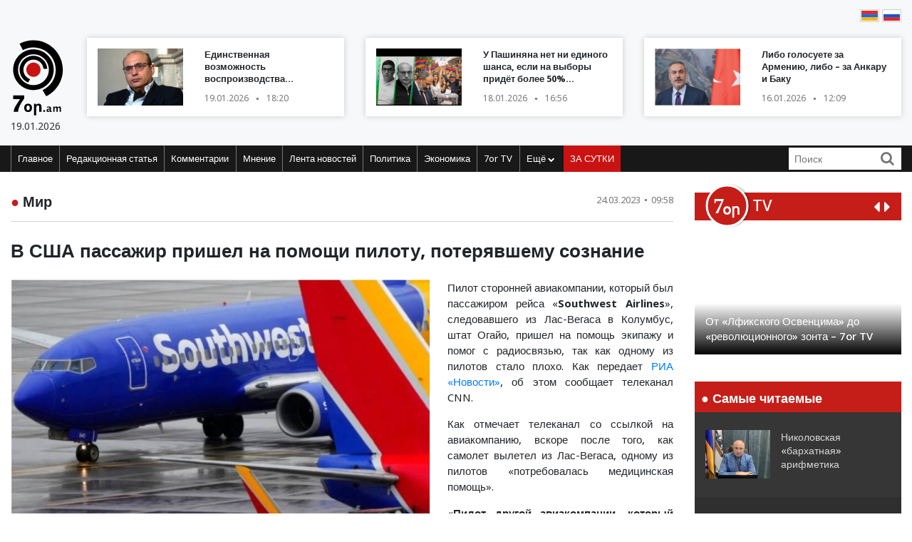

--- FILE ---
content_type: text/html; charset=UTF-8
request_url: https://www.7or.am/ru/news/view/252128/
body_size: 12647
content:
<!DOCTYPE html>
<!--[if lt IE 7]>
<html class="no-js lt-ie9 lt-ie8 lt-ie7"> <![endif]-->
<!--[if IE 7]>
<html class="no-js lt-ie9 lt-ie8"> <![endif]-->
<!--[if IE 8]>
<html class="no-js lt-ie9"> <![endif]-->
<!--[if gt IE 8]><!-->
<html class="no-js">
<!--<![endif]-->

<head>
    <meta charset="utf-8" />
    <meta http-equiv="X-UA-Compatible" content="IE=edge,chrome=1" />
    <title>В США пассажир пришел на помощи пилоту, потерявшему сознание - Новости Армении</title>

    
    <meta property="og:title" content="В США пассажир пришел на помощи пилоту, потерявшему сознание" />
                                <meta property="og:image" content="https://www.7or.am/images/news/big/2023/03/1679637602_Screenshot_20230324_095951_Messenger.jpg" />
                                    
        <meta property="og:type" content="article" />
    <meta property="og:url" content="https://www.7or.am/ru/news/view/252128/" />
    <meta name="description" content="Вскоре после того, как самолет вылетел из Лас-Вегаса, одному из пилотов «потребовалась медицинская помощь».">
    

    <meta property="og:site_name" content="www.7or.am" />
    <meta property="fb:admins" content="1642310508" />
    <meta property="fb:app_id" content="359645270729720"/>
    <meta name="viewport" content="width=device-width, initial-scale=1.0, maximum-scale=1.0, minimum-scale=1.0, user-scalable=no" />
    <link async rel="stylesheet" type="text/css" href="/css/font-awesome.css" />
    <link rel="apple-touch-icon" sizes="57x57" href="/img/favicons/apple-icon-57x57.png">
	<link rel="apple-touch-icon" sizes="60x60" href="/img/favicons/apple-icon-60x60.png">
	<link rel="apple-touch-icon" sizes="72x72" href="/img/favicons/apple-icon-72x72.png">
	<link rel="apple-touch-icon" sizes="76x76" href="/img/favicons/apple-icon-76x76.png">
	<link rel="apple-touch-icon" sizes="114x114" href="/img/favicons/apple-icon-114x114.png">
	<link rel="apple-touch-icon" sizes="120x120" href="/img/favicons/apple-icon-120x120.png">
	<link rel="apple-touch-icon" sizes="144x144" href="/img/favicons/apple-icon-144x144.png">
	<link rel="apple-touch-icon" sizes="152x152" href="/img/favicons/apple-icon-152x152.png">
	<link rel="apple-touch-icon" sizes="180x180" href="/img/favicons/apple-icon-180x180.png">
	<link rel="icon" type="image/png" sizes="192x192"  href="/img/favicons/android-icon-192x192.png">
	<link rel="icon" type="image/png" sizes="32x32" href="/img/favicons/favicon-32x32.png">
	<link rel="icon" type="image/png" sizes="96x96" href="/img/favicons/favicon-96x96.png">
	<link rel="icon" type="image/png" sizes="16x16" href="/img/favicons/favicon-16x16.png">
	<link rel="manifest" href="/img/favicons/manifest.json">
	<meta name="msapplication-TileColor" content="#ffffff">
	<meta name="msapplication-TileImage" content="/img/favicons/ms-icon-144x144.png">
	<meta name="theme-color" content="#ffffff">
    <!-- <link rel="stylesheet" type="text/css" href="css/bootstrap.css" />-->
    <link async rel="stylesheet" href="https://stackpath.bootstrapcdn.com/bootstrap/4.3.1/css/bootstrap.min.css" integrity="sha384-ggOyR0iXCbMQv3Xipma34MD+dH/1fQ784/j6cY/iJTQUOhcWr7x9JvoRxT2MZw1T" crossorigin="anonymous">
    <link async rel="stylesheet" type="text/css" href="/css/main.css" />
    <link async rel="stylesheet" type="text/css" href="/css/main-print.css" media="print" />
    <link async rel="stylesheet" href="https://cdn.jsdelivr.net/npm/simplebar@4.0.0/dist/simplebar.css">
    <script src="/js/vendor/modernizr-2.6.2-respond-1.1.0.min.js"></script>
    <script src="/js/vendor/jquery-3.4.1.min.js"></script>
    <!-- <script src="js/vendor/jquery-ui-1.11.4.min.js"></script>-->
    <script src="/js/vendor/moment-with-locales.min.js"></script>
    <script src="/js/vendor/bootstrap.min.js"></script>
    <script async src="https://platform.twitter.com/widgets.js" charset="utf-8"></script>
    <!--<script src="//localhost:35729/livereload.js"></script>-->
    <script>
        var myurl = "https://www.7or.am/ru";
    </script>
    <style>
	.fb-like>span, .fb-like>span>iframe { width:130px !important;}

    </style>
</head>

<body class="page-home">
    <div id="fb-root"></div>
        <!--<script async defer crossorigin="anonymous" src="https://connect.facebook.net/ru_RU/sdk.js#xfbml=1&version=v3.3"></script>-->
    <script async defer crossorigin="anonymous" src="https://connect.facebook.net/ru_RU/sdk.js#xfbml=1&version=v9.0&appId=359645270729720&autoLogAppEvents=1" nonce="gqhFzuxY"></script>
        <!--<div id="fb-root"></div>
<script async defer crossorigin="anonymous" src="https://connect.facebook.net/en_US/sdk.js#xfbml=1&version=v3.3"></script>-->
    <header>
        <section class="headerTop">
            <div class="container">
                                <section class="banner" style="padding-top: 10px;">
                              <!--       <a href="https://www.facebook.com/share/1GoFHwaarn/?mibextid=wwXIfr" target="_blank">
                        <img src="/img/banners/election-2025/banner-top.jpg" class="img-fluid d-none d-md-block d-lg-block" alt="Responsive image">
                        <img src="/img/banners/election-2025/banner-top-mobile.jpg" class="img-fluid d-xl-none d-lg-none d-md-none d-sm-block" alt="Responsive image">
                    </a> -->
                                </section>
                <section class="flags">
                    <div class="fb-like" data-href="https://www.facebook.com/7or.am/" data-width="130" data-layout="button_count" data-action="like" data-size="small" data-show-faces="true" data-share="false"></div>
                                                                                                                                                                                                                                                                                                                                                                                                                                                                                                                                                                                                                                                                                                        
                        
                                                                <a href="https://www.7or.am/am/news/view/252128/"><img src="/img/svg/7orhy.svg" /></a>                    <a href="https://www.7or.am/ru/news/view/252128/" > <img src="/img/svg/7orru.svg" /></a>                </section>
                <div class="row mt-2 align-items-center">
                    <div class="col-sm-12 col-lg-1">
                        <a href="https://www.7or.am/ru" title="7or.am" class="logo mobileLogo d-lg-none">
                            <img class="img-fluid" src="/img/svg/7orlogo1.svg" alt="" title="" />
                            <div>
                                <img src="/img/svg/7orlogo2.svg" alt="" title="" />
                                <span>19.01.2026</span>
                            </div>
                        </a>
                        <a href="https://www.7or.am/ru" class="logo d-none d-lg-block">
                            <img class="img-fluid" src="/img/svg/7orLogo.svg" alt="" title="" />
                            <div>
                                <span>19.01.2026</span>
                            </div>
                        </a>
                    </div>
                    <div class="col-12 d-block d-lg-none">
                        <section class="headerBottom">
                            <div class="menu-container">
                                <ul class="nav">
                                    <li class="nav-item dropdown" id="show-more">
                                        <a class="nav-link" href="#" role="button" aria-haspopup="true" aria-expanded="false"><i class="fa fa-bars"></i></a>
                                        <ul id="smallMenu">
                                            <li>
                                                <form class="form-inline nav-link">
                                                    <div class="input-group">
                                                        <input class="form-control-sm" type="search" placeholder="Որոնում…" aria-label="Search">
                                                        <div class="input-group-append">
                                                            <span class="searchIcon" type="submit"><i class="fa fa-search"></i></span>
                                                        </div>
                                                    </div>
                                                </form>
                                                <button type="button" class="close d-none" aria-label="Close">
                                                    <span aria-hidden="true">&times;</span>
                                                </button>
                                            </li>
                                            <li><a class="nav-link " href="https://www.7or.am/ru">Главное</a></li>
                                            				                            <li><a class="nav-link" href="https://www.7or.am/ru/news/category/15/xmbagrakan">Редакционная статья</a></li>
				                            				                            <li><a class="nav-link" href="https://www.7or.am/ru/news/category/18/meknabanutiun">Комментарии</a></li>
				                            				                            <li><a class="nav-link" href="https://www.7or.am/ru/news/category/16/karciq">Мнение</a></li>
				                            				                            <li><a class="nav-link" href="https://www.7or.am/ru/news/category/14/lrahos">Лента новостей</a></li>
				                            				                            <li><a class="nav-link" href="https://www.7or.am/ru/news/category/7/political">Политика</a></li>
				                            				                            <li><a class="nav-link" href="https://www.7or.am/ru/news/category/8/tntesakan">Экономика</a></li>
				                            				                            <li><a class="nav-link" href="https://www.7or.am/ru/news/category/35/7or-tv">7or TV</a></li>
				                            				                            			                                <li><a class="nav-link" href="https://www.7or.am/ru/news/category/13/tesanyut">Видео</a></li>
			                                			                                <li><a class="nav-link" href="https://www.7or.am/ru/news/category/20/tesasrah">Видеогалерея</a></li>
			                                			                                <li><a class="nav-link" href="https://www.7or.am/ru/news/category/19/cur_haeli">Кривое зеркало</a></li>
			                                			                                <li><a class="nav-link" href="https://www.7or.am/ru/news/category/6/uxix_xostq">Прямая речь</a></li>
			                                			                                <li><a class="nav-link" href="https://www.7or.am/ru/news/category/9/taracashrjan">Мир</a></li>
			                                			                                <li><a class="nav-link" href="https://www.7or.am/ru/news/category/17/harcazriuc">Интервью</a></li>
			                                                                        </ul>
                                    </li>
                                    <li class="nav-item flow"><a class="nav-link" href="https://www.7or.am/ru/news/orvahosq/">ЗА СУТКИ</a></li>
                                </ul>
                            </div>
                        </section>
                    </div>
                    <div class="col-sm-12 col-lg-11">
                        <div class="row">
												<div class="col-sm-12 col-md-4  d-none d-md-block d-lg-block d-xl-block">
                                <a href="https://www.7or.am/ru/news/view/288358/" class="newsBlock">
                                    <div class="row">
                                        <div class="col-sm-12 col-lg-5 ">
                                            <div class="newsBlockImg">
		                                        <div class="img" style="background-image: url('https://www.7or.am/images/news/thumb/2026/01/1768832445_3.jpg')" title="Единственная возможность воспроизводства «Гражданского договора» – низкая явка на выборах">
		                                        </div>
	                                        </div>
                                        </div>
                                        <div class="col-sm-12 col-lg-7">
                                            <div class="newsBlockTitle">
                                                <h2>Единственная возможность воспроизводства «Гражданского договора» – низкая явка на выборах</h2>
                                                <p class="newsBlockDate d-flex">19.01.2026 <span>&#9679;</span> 18:20</p>
                                            </div>
                                        </div>
                                    </div>
                                </a>
                            </div>
												<div class="col-sm-12 col-md-4  d-none d-md-block d-lg-block d-xl-block">
                                <a href="https://www.7or.am/ru/news/view/288330/" class="newsBlock">
                                    <div class="row">
                                        <div class="col-sm-12 col-lg-5 ">
                                            <div class="newsBlockImg">
		                                        <div class="img" style="background-image: url('https://www.7or.am/images/news/thumb/2026/01/1768741199_3.jpg')" title="У Пашиняна нет ни единого шанса, если на выборы придёт более 50&#37; избирателей&#58; что ожидается в 2026 году (видео)">
		                                        </div>
	                                        </div>
                                        </div>
                                        <div class="col-sm-12 col-lg-7">
                                            <div class="newsBlockTitle">
                                                <h2>У Пашиняна нет ни единого шанса, если на выборы придёт более 50&#37; избирателей&#58; что ожидается в 2026 году (видео)</h2>
                                                <p class="newsBlockDate d-flex">18.01.2026 <span>&#9679;</span> 16:56</p>
                                            </div>
                                        </div>
                                    </div>
                                </a>
                            </div>
												<div class="col-sm-12 col-md-4  d-none d-md-block d-lg-block d-xl-block">
                                <a href="https://www.7or.am/ru/news/view/288289/" class="newsBlock">
                                    <div class="row">
                                        <div class="col-sm-12 col-lg-5 ">
                                            <div class="newsBlockImg">
		                                        <div class="img" style="background-image: url('https://www.7or.am/images/news/thumb/2026/01/1768551047_BeFunky-collage4 - 2026-01-16T121031.438.jpg')" title="Либо голосуете за Армению, либо – за Анкару и Баку">
		                                        </div>
	                                        </div>
                                        </div>
                                        <div class="col-sm-12 col-lg-7">
                                            <div class="newsBlockTitle">
                                                <h2>Либо голосуете за Армению, либо – за Анкару и Баку</h2>
                                                <p class="newsBlockDate d-flex">16.01.2026 <span>&#9679;</span> 12:09</p>
                                            </div>
                                        </div>
                                    </div>
                                </a>
                            </div>
						                        </div>
                    </div>
                </div>
            </div>
        </section>
        <section class="headerBottom d-none d-lg-block">
            <div class="container">
                <div class="menu-container">
                    <ul class="nav">
                        <li class="nav-item "><a class="nav-link " href="https://www.7or.am/ru" title="Главное">Главное</a></li>
                                                <li class="nav-item "><a class="nav-link" href="https://www.7or.am/ru/news/category/15/xmbagrakan">Редакционная статья</a></li>
                                                <li class="nav-item "><a class="nav-link" href="https://www.7or.am/ru/news/category/18/meknabanutiun">Комментарии</a></li>
                                                <li class="nav-item "><a class="nav-link" href="https://www.7or.am/ru/news/category/16/karciq">Мнение</a></li>
                                                <li class="nav-item "><a class="nav-link" href="https://www.7or.am/ru/news/category/14/lrahos">Лента новостей</a></li>
                                                <li class="nav-item "><a class="nav-link" href="https://www.7or.am/ru/news/category/7/political">Политика</a></li>
                                                <li class="nav-item "><a class="nav-link" href="https://www.7or.am/ru/news/category/8/tntesakan">Экономика</a></li>
                                                <li class="nav-item "><a class="nav-link" href="https://www.7or.am/ru/news/category/35/7or-tv">7or TV</a></li>
                                                <li class="nav-item dropdown">
                            <a class="nav-link dropdown-toggle" href="#" id="navbarDropdownMenuLink" role="button"
                               data-toggle="dropdown"
                               aria-haspopup="true" aria-expanded="false">Ещё <i class="fa fa-chevron-down"></i></a>
                            <ul class="dropdown-menu" aria-labelledby="navbarDropdownMenuLink">
                                                                <li><a href="https://www.7or.am/ru/news/category/7/political">Политика</a></li>
                                                                <li><a href="https://www.7or.am/ru/news/category/8/tntesakan">Экономика</a></li>
                                                                <li><a href="https://www.7or.am/ru/news/category/13/tesanyut">Видео</a></li>
                                                                <li><a href="https://www.7or.am/ru/news/category/20/tesasrah">Видеогалерея</a></li>
                                                                <li><a href="https://www.7or.am/ru/news/category/19/cur_haeli">Кривое зеркало</a></li>
                                                                <li><a href="https://www.7or.am/ru/news/category/6/uxix_xostq">Прямая речь</a></li>
                                                                <li><a href="https://www.7or.am/ru/news/category/9/taracashrjan">Мир</a></li>
                                                                <li><a href="https://www.7or.am/ru/news/category/17/harcazriuc">Интервью</a></li>
                                                                
                            </ul>
                        </li>
                        <li class="nav-item flow d-none d-sm-block"><a class="nav-link" href="https://www.7or.am/ru/news/orvahosq/">ЗА СУТКИ</a>
                        </li>
                    </ul>
                    <div class="d-flex col-sm-3 col-lg-2">
                        <form class="form-inline">
                            <div class="input-group">
                                <input class="form-control-sm" type="search" placeholder="Поиск" aria-label="Search">
                                <div class="input-group-append">
                                    <span class="searchIcon" type="submit"><i class="fa fa-search"></i></span>
                                </div>
                            </div>
                        </form>
                    </div>
                </div>
            </div>
        </section>
    </header>
    <script>
        
        $(document).ready(function(){
            $(".searchIcon").click(function() {
                var searchtext = $(this).parents("form").submit();
                return false;
            });
            $('input[type="search"]').parents("form").submit(function(e){
                var searchtext = $(this).find('input[type="search"]').val();
                if (searchtext.length < 3)
                    return false;
                document.location.href = myurl + "/news/search/" + searchtext;
                return false;
            });
        });
        
    </script>
<section class="content inner-content page-details">
    <div class="container">
        <div class="row">
            <div class="col-12 col-md-8 col-lg-9">
                <div class="clearfix">
                    <h2 class="contentTitle float-left"><span>&#9679;</span> <a href="https://www.7or.am/ru/news/category/9/taracashrjan">Мир</a></h2>
                    <p class="newsBlockDate d-flex float-right">24.03.2023 <span>&#9679;</span> 09:58</p>
                </div>
                <hr>
                <div class="commentaryContent">
                    <h3>
                        В США пассажир пришел на помощи пилоту, потерявшему сознание
                    </h3>
                    <div>
                                                    <img class="img-fluid" src="https://www.7or.am/images/news/big/2023/03/1679637602_Screenshot_20230324_095951_Messenger.jpg" alt="В США пассажир пришел на помощи пилоту, потерявшему сознание" title="В США пассажир пришел на помощи пилоту, потерявшему сознание">
                                                <p style="text-align: justify;">Пилот сторонней авиакомпании, который был пассажиром рейса &laquo;<strong>Southwest Airlines</strong>&raquo;, следовавшего из Лас-Вегаса в Колумбус, штат Огайо, пришел на помощь экипажу и помог с радиосвязью, так как одному из пилотов стало плохо. Как передает <a href="https://ria.ru/20230323/pomosch-1860201809.html" target="_blank" rel="noopener">РИА &laquo;Новости&raquo;</a>, об этом сообщает телеканал CNN.</p>
<p style="text-align: justify;">Как отмечает телеканал со ссылкой на авиакомпанию, вскоре после того, как самолет вылетел из Лас-Вегаса, одному из пилотов &laquo;потребовалась медицинская помощь&raquo;.</p>
<p style="text-align: justify;">&laquo;<strong>Пилот другой авиакомпании, который находился на борту, зашел в кабину экипажа и помог с радиосвязью, пока пилот нашей (авиакомпании) &laquo;Southwest&raquo; управлял самолетом</strong>&raquo;, &ndash; цитирует телеканал представителя авиакомпании Криса Перри.</p>
<p style="text-align: justify;">Согласно информации авиакомпании, после возвращения в Лас-Вегас на борт поднялся резервный экипаж и рейс отправился в Колумбус, как и было запланировано.</p>
<p style="text-align: justify;">Согласно данным авиакомпании, Федеральное управление гражданской авиации США проведет расследование инцидента.</p>
                        
                    </div>
                </div>
                <div style="background-color: #E0E0E0; width:100%; padding:5px;margin-top: 5px;">
                         <div class="sharethis-inline-share-buttons"></div>
                </div>
                <section class="commentary ">
    <h2 class="contentTitle"><span>&#9679; </span>  Последние материалы этого заголовка</h2>
    <div class="row">
                <div class="col-12 col-md-4">
    <a href="https://www.7or.am/ru/news/view/288351/" class="newsBlock">
        <div class="newsImg">
            <div class="img" style="background-image: url('https://www.7or.am/images/news/big/2026/01/1768817065_347685402565044.jpeg')"></div>
        </div>
        
        <div class="newsBlockTitle">
            <h2>Трамп объяснил свою позицию по Гренландии тем, что ему не дали Нобелевскую премию</h2>
            <p class="newsBlockDate d-flex">19.01.2026 <span>&#9679;</span> 14:00</p>
        </div>
                <div class="newsBlockText">
            <p>Президент США Дональд Трамп связал свои высказывания о Гренландии с тем, что ему не присудили Нобелевскую премию мира.</p>
        </div>
            </a>
</div>
                <div class="col-12 col-md-4">
    <a href="https://www.7or.am/ru/news/view/288347/" class="newsBlock">
        <div class="newsImg">
            <div class="img" style="background-image: url('https://www.7or.am/images/news/big/2026/01/1768811394_Capture-3-1024x580.png')"></div>
        </div>
        
        <div class="newsBlockTitle">
            <h2>Сирия объявила перемирие с курдскими силами и договорилась об их интеграции</h2>
            <p class="newsBlockDate d-flex">19.01.2026 <span>&#9679;</span> 12:30</p>
        </div>
                <div class="newsBlockText">
            <p>Президент Ахмед аль-Шараа заявил, что договорённость позволит государственным институтам восстановить контроль над тремя восточными и северными провинциями — Эль-Хасаке, Дейр-эз-Зором и Раккой.</p>
        </div>
            </a>
</div>
                <div class="col-12 col-md-4">
    <a href="https://www.7or.am/ru/news/view/288346/" class="newsBlock">
        <div class="newsImg">
            <div class="img" style="background-image: url('https://www.7or.am/images/news/big/2026/01/1768808856_11_47.jpg')"></div>
        </div>
        
        <div class="newsBlockTitle">
            <h2>Трамп пообещал отвести «российскую угрозу» от Гренландии</h2>
            <p class="newsBlockDate d-flex">19.01.2026 <span>&#9679;</span> 11:38</p>
        </div>
                <div class="newsBlockText">
            <p>«НАТО уже 20 лет твердит Дании, что «вы должны отвести российскую угрозу от Гренландии»», – написал Трамп в соцсети «Truth Social».</p>
        </div>
            </a>
</div>
                <div class="col-12 col-md-4">
    <a href="https://www.7or.am/ru/news/view/288345/" class="newsBlock">
        <div class="newsImg">
            <div class="img" style="background-image: url('https://www.7or.am/images/news/big/2026/01/1768806587_11_47.jpg')"></div>
        </div>
        
        <div class="newsBlockTitle">
            <h2>Землю 20 января накроют очень сильные магнитные бури</h2>
            <p class="newsBlockDate d-flex">19.01.2026 <span>&#9679;</span> 11:05</p>
        </div>
                <div class="newsBlockText">
            <p>Выброс летит фронтально в сторону Земли. Предварительно, придет к Земле 20 января. Ожидающийся уровень магнитных бурь – G3/G4.</p>
        </div>
            </a>
</div>
                <div class="col-12 col-md-4">
    <a href="https://www.7or.am/ru/news/view/288343/" class="newsBlock">
        <div class="newsImg">
            <div class="img" style="background-image: url('https://www.7or.am/images/news/big/2026/01/1768806008_agsfd.jpg')"></div>
        </div>
        
        <div class="newsBlockTitle">
            <h2>Население Китая сократилось на 3,39 млн человек за 2025 год</h2>
            <p class="newsBlockDate d-flex">19.01.2026 <span>&#9679;</span> 10:54</p>
        </div>
                <div class="newsBlockText">
            <p>По итогам года общая численность населения составила почти 1,4 млрд человек. В гендерной структуре мужчин – около 716 млн, женщин – около 688 млн.</p>
        </div>
            </a>
</div>
                <div class="col-12 col-md-4">
    <a href="https://www.7or.am/ru/news/view/288340/" class="newsBlock">
        <div class="newsImg">
            <div class="img" style="background-image: url('https://www.7or.am/images/news/big/2026/01/1768802715_2026-01-12T180253Z_460060072_RC2PZIA6MVX7_RTRMADP_3_IRAN-ECONOMY-PROTESTS.JPG.jpg')"></div>
        </div>
        
        <div class="newsBlockTitle">
            <h2>Более 20 человек погибли в результате столкновения скоростных поездов в Испании</h2>
            <p class="newsBlockDate d-flex">19.01.2026 <span>&#9679;</span> 10:00</p>
        </div>
                <div class="newsBlockText">
            <p>в двух поездах находились в общей сложности 400 человек.</p>
        </div>
            </a>
</div>
            </div>
</section>            </div>
            <div class="col-12 col-md-4 col-lg-3">
                <section class="sidebar">
                    <div id="carouselControls" class="carousel slide" data-interval="false">
        <div class="carousel-inner">
            <div class="carousel-header">
                <script src="https://apis.google.com/js/platform.js"></script>
                <div class="logo-label">
                    <a href="https://www.7or.am/ru/news/category/35/7or-tv">
                        <img src="/img/svg/7ortv.svg" alt="logo">
                    </a>
                        <h2> TV</h2>
                </div>
                <div class="carousel-controls">
                    <a class="" href="#carouselControls" role="button" data-slide="prev">
                        <!--<span class="carousel-control-prev-icon" aria-hidden="true"></span>-->
                        <i class="fa fa-caret-left"></i>
                        <span class="sr-only">Previous</span>
                    </a>
                    <a class="" href="#carouselControls" role="button" data-slide="next">
                        <i class="fa fa-caret-right"></i>
                        <span class="sr-only">Next</span>
                    </a>
                </div>
                <div class="g-ytsubscribe" data-channelid="UCPa14mBWNioWR3aBSsOShCA" data-layout="default" data-count="hidden"></div>
            </div>

                            <div class="carousel-item item active">
                    <iframe data-url="https://www.youtube.com/embed/VjrEPqdYoLs?rel=0&autoplay=1&mute=1" width="266" height="190" src="https://www.youtube.com/embed/VjrEPqdYoLs?rel=0&autoplay=1&mute=1" frameborder="0" allow="accelerometer;  encrypted-media; gyroscope; picture-in-picture" allowfullscreen></iframe>

                    <!-- div class="fb-video" data-href="https://www.facebook.com/facebook/videos/VjrEPqdYoLs/" data-width="266" data-show-text="false" data-allowfullscreen

="true" data-autoplay="true">
                    </div-->
                    <div class="carousel-caption">
                        <h5>От «Лфикского Освенцима» до «революционного» зонта – 7or TV</h5>
                    </div>
                </div>
                            <div class="carousel-item item ">
                    <iframe data-url="https://www.youtube.com/embed/r-bQl-nEc04?rel=0&autoplay=1&mute=1" width="266" height="190" src="https://www.youtube.com/embed/r-bQl-nEc04?rel=0&autoplay=1&mute=1" frameborder="0" allow="accelerometer;  encrypted-media; gyroscope; picture-in-picture" allowfullscreen></iframe>

                    <!-- div class="fb-video" data-href="https://www.facebook.com/facebook/videos/r-bQl-nEc04/" data-width="266" data-show-text="false" data-allowfullscreen

="true" data-autoplay="true">
                    </div-->
                    <div class="carousel-caption">
                        <h5>Как Никол предал Арцах и Армению и обманул армянский народ – 7or TV</h5>
                    </div>
                </div>
                            <div class="carousel-item item ">
                    <iframe data-url="https://www.youtube.com/embed/Fx1z54FPt2c?rel=0&autoplay=1&mute=1" width="266" height="190" src="https://www.youtube.com/embed/Fx1z54FPt2c?rel=0&autoplay=1&mute=1" frameborder="0" allow="accelerometer;  encrypted-media; gyroscope; picture-in-picture" allowfullscreen></iframe>

                    <!-- div class="fb-video" data-href="https://www.facebook.com/facebook/videos/Fx1z54FPt2c/" data-width="266" data-show-text="false" data-allowfullscreen

="true" data-autoplay="true">
                    </div-->
                    <div class="carousel-caption">
                        <h5>Николовская ложь (ретро) – 7or TV</h5>
                    </div>
                </div>
                            <div class="carousel-item item ">
                    <iframe data-url="https://www.youtube.com/embed/soZH997eJ8k?rel=0&autoplay=1&mute=1" width="266" height="190" src="https://www.youtube.com/embed/soZH997eJ8k?rel=0&autoplay=1&mute=1" frameborder="0" allow="accelerometer;  encrypted-media; gyroscope; picture-in-picture" allowfullscreen></iframe>

                    <!-- div class="fb-video" data-href="https://www.facebook.com/facebook/videos/soZH997eJ8k/" data-width="266" data-show-text="false" data-allowfullscreen

="true" data-autoplay="true">
                    </div-->
                    <div class="carousel-caption">
                        <h5>Николовские «отмазки» на тему войны и жертв – 7or TV</h5>
                    </div>
                </div>
                            <div class="carousel-item item ">
                    <iframe data-url="https://www.youtube.com/embed/wqq5Au2Vzww?rel=0&autoplay=1&mute=1" width="266" height="190" src="https://www.youtube.com/embed/wqq5Au2Vzww?rel=0&autoplay=1&mute=1" frameborder="0" allow="accelerometer;  encrypted-media; gyroscope; picture-in-picture" allowfullscreen></iframe>

                    <!-- div class="fb-video" data-href="https://www.facebook.com/facebook/videos/wqq5Au2Vzww/" data-width="266" data-show-text="false" data-allowfullscreen

="true" data-autoplay="true">
                    </div-->
                    <div class="carousel-caption">
                        <h5>Чучело Эрдогана – 7or TV</h5>
                    </div>
                </div>
                    </div>
    </div>                <section class="most-read ">
    <h2 class="sidebarTitle"><span>&#9679;</span> Самые читаемые</h2>
    <div></div>
        <div class="sidebarNewsBlock">
        <div class="row">
            <div class="col-5">
                <div class="newsBlockImg">
                    <img class="img-fluid" src="https://www.7or.am/images/news/thumb/2026/01/1768643896_77.jpg" alt="headerImg" />
                </div>
            </div>
            <div class="col-7">
                <div class="newsBlockTitle">
                    <h2><a href="https://www.7or.am/ru/news/view/288316/">Николовская «бархатная» арифметика</a></h2>
                </div>
            </div>
        </div>
    </div>
        <div class="sidebarNewsBlock">
        <div class="row">
            <div class="col-5">
                <div class="newsBlockImg">
                    <img class="img-fluid" src="https://www.7or.am/images/news/thumb/2026/01/1768557668_BeFunky-collage4 - 2026-01-16T140102.940.jpg" alt="headerImg" />
                </div>
            </div>
            <div class="col-7">
                <div class="newsBlockTitle">
                    <h2><a href="https://www.7or.am/ru/news/view/288295/">Почему «Гражданский договор» стал нем как рыба (видео)</a></h2>
                </div>
            </div>
        </div>
    </div>
        <div class="sidebarNewsBlock">
        <div class="row">
            <div class="col-5">
                <div class="newsBlockImg">
                    <img class="img-fluid" src="https://www.7or.am/images/news/thumb/2026/01/1768477045_3.jpg" alt="headerImg" />
                </div>
            </div>
            <div class="col-7">
                <div class="newsBlockTitle">
                    <h2><a href="https://www.7or.am/ru/news/view/288275/">Андраник Теванян&#58; «Никол – чужой среди своих и свой среди чужих» (видео)</a></h2>
                </div>
            </div>
        </div>
    </div>
        <div class="sidebarNewsBlock">
        <div class="row">
            <div class="col-5">
                <div class="newsBlockImg">
                    <img class="img-fluid" src="https://www.7or.am/images/news/thumb/2026/01/1768472084_BeFunky-collage4 - 2026-01-15T141408.090.jpg" alt="headerImg" />
                </div>
            </div>
            <div class="col-7">
                <div class="newsBlockTitle">
                    <h2><a href="https://www.7or.am/ru/news/view/288274/">«Блеск» и нищета николовского суверенитета (видео)</a></h2>
                </div>
            </div>
        </div>
    </div>
        <div class="sidebarNewsBlock">
        <div class="row">
            <div class="col-5">
                <div class="newsBlockImg">
                    <img class="img-fluid" src="https://www.7or.am/images/news/thumb/2026/01/1768403520_3.jpg" alt="headerImg" />
                </div>
            </div>
            <div class="col-7">
                <div class="newsBlockTitle">
                    <h2><a href="https://www.7or.am/ru/news/view/288250/">Никол Пашинян раздаёт «государственные» предвыборные взятки (видео)</a></h2>
                </div>
            </div>
        </div>
    </div>
        <div class="sidebarNewsBlock">
        <div class="row">
            <div class="col-5">
                <div class="newsBlockImg">
                    <img class="img-fluid" src="https://www.7or.am/images/news/thumb/2026/01/1768385465_615730437_1539801750469607_4733514824237717969_n.jpg" alt="headerImg" />
                </div>
            </div>
            <div class="col-7">
                <div class="newsBlockTitle">
                    <h2><a href="https://www.7or.am/ru/news/view/288235/">«Зангезурский коридор» в упаковке «TRIPP»&#58; что делать и какова наша альтернатива?</a></h2>
                </div>
            </div>
        </div>
    </div>
    </section>                <section class="news-flow">
    <h2 class="sidebarTitle"><span>&#9679;</span> <a href="https://www.7or.am/ru/news/category/14/lrahos">ЛЕНТА НОВОСТЕЙ</a></h2>
    <div class="flowContainer">
        <div data-simplebar data-simplebar-auto-hide="false">
                        <div class="newsBlock">
                <div class="row">
                    <div class="col-5">
                        <div class="newsBlockImg">
                            <img class="img-fluid" src="https://www.7or.am/images/news/thumb/2026/01/1768833223_3.jpg" alt="headerImg" />
                        </div>
                    </div>
                    <div class="col-7">
                        <div class="newsBlockTitle">
                            <h2><a href="https://www.7or.am/ru/news/view/288360/">Собрание епископов состоится 16-19 февраля в австрийском городе Санкт-Пельтен</a>
                            </h2>
                            <p class="newsBlockDate d-flex">19.01.2026 <span>&#9679;</span> 18:31</p>
                        </div>
                    </div>
                </div>
            </div>
                        <div class="newsBlock">
                <div class="row">
                    <div class="col-5">
                        <div class="newsBlockImg">
                            <img class="img-fluid" src="https://www.7or.am/images/news/thumb/2026/01/1768823210_3.jpg" alt="headerImg" />
                        </div>
                    </div>
                    <div class="col-7">
                        <div class="newsBlockTitle">
                            <h2><a href="https://www.7or.am/ru/news/view/288356/">Камо Цуцулян назначен начальником полиции, Арам Казарян – директором Спасательной службы</a>
                            </h2>
                            <p class="newsBlockDate d-flex">19.01.2026 <span>&#9679;</span> 15:36</p>
                        </div>
                    </div>
                </div>
            </div>
                        <div class="newsBlock">
                <div class="row">
                    <div class="col-5">
                        <div class="newsBlockImg">
                            <img class="img-fluid" src="https://www.7or.am/images/news/thumb/2026/01/1768823291_3.jpg" alt="headerImg" />
                        </div>
                    </div>
                    <div class="col-7">
                        <div class="newsBlockTitle">
                            <h2><a href="https://www.7or.am/ru/news/view/288353/">О николовских страхах (видео)</a>
                            </h2>
                            <p class="newsBlockDate d-flex">19.01.2026 <span>&#9679;</span> 15:24</p>
                        </div>
                    </div>
                </div>
            </div>
                        <div class="newsBlock">
                <div class="row">
                    <div class="col-5">
                        <div class="newsBlockImg">
                            <img class="img-fluid" src="https://www.7or.am/images/news/thumb/2026/01/1768817065_347685402565044.jpeg" alt="headerImg" />
                        </div>
                    </div>
                    <div class="col-7">
                        <div class="newsBlockTitle">
                            <h2><a href="https://www.7or.am/ru/news/view/288351/">Трамп объяснил свою позицию по Гренландии тем, что ему не дали Нобелевскую премию</a>
                            </h2>
                            <p class="newsBlockDate d-flex">19.01.2026 <span>&#9679;</span> 14:00</p>
                        </div>
                    </div>
                </div>
            </div>
                        <div class="newsBlock">
                <div class="row">
                    <div class="col-5">
                        <div class="newsBlockImg">
                            <img class="img-fluid" src="https://www.7or.am/images/news/thumb/2026/01/1768811394_Capture-3-1024x580.png" alt="headerImg" />
                        </div>
                    </div>
                    <div class="col-7">
                        <div class="newsBlockTitle">
                            <h2><a href="https://www.7or.am/ru/news/view/288347/">Сирия объявила перемирие с курдскими силами и договорилась об их интеграции</a>
                            </h2>
                            <p class="newsBlockDate d-flex">19.01.2026 <span>&#9679;</span> 12:30</p>
                        </div>
                    </div>
                </div>
            </div>
                        <div class="newsBlock">
                <div class="row">
                    <div class="col-5">
                        <div class="newsBlockImg">
                            <img class="img-fluid" src="https://www.7or.am/images/news/thumb/2026/01/1768808856_11_47.jpg" alt="headerImg" />
                        </div>
                    </div>
                    <div class="col-7">
                        <div class="newsBlockTitle">
                            <h2><a href="https://www.7or.am/ru/news/view/288346/">Трамп пообещал отвести «российскую угрозу» от Гренландии</a>
                            </h2>
                            <p class="newsBlockDate d-flex">19.01.2026 <span>&#9679;</span> 11:38</p>
                        </div>
                    </div>
                </div>
            </div>
                        <div class="newsBlock">
                <div class="row">
                    <div class="col-5">
                        <div class="newsBlockImg">
                            <img class="img-fluid" src="https://www.7or.am/images/news/thumb/2026/01/1768806587_11_47.jpg" alt="headerImg" />
                        </div>
                    </div>
                    <div class="col-7">
                        <div class="newsBlockTitle">
                            <h2><a href="https://www.7or.am/ru/news/view/288345/">Землю 20 января накроют очень сильные магнитные бури</a>
                            </h2>
                            <p class="newsBlockDate d-flex">19.01.2026 <span>&#9679;</span> 11:05</p>
                        </div>
                    </div>
                </div>
            </div>
                        <div class="newsBlock">
                <div class="row">
                    <div class="col-5">
                        <div class="newsBlockImg">
                            <img class="img-fluid" src="https://www.7or.am/images/news/thumb/2026/01/1768806008_agsfd.jpg" alt="headerImg" />
                        </div>
                    </div>
                    <div class="col-7">
                        <div class="newsBlockTitle">
                            <h2><a href="https://www.7or.am/ru/news/view/288343/">Население Китая сократилось на 3,39 млн человек за 2025 год</a>
                            </h2>
                            <p class="newsBlockDate d-flex">19.01.2026 <span>&#9679;</span> 10:54</p>
                        </div>
                    </div>
                </div>
            </div>
                        <div class="newsBlock">
                <div class="row">
                    <div class="col-5">
                        <div class="newsBlockImg">
                            <img class="img-fluid" src="https://www.7or.am/images/news/thumb/2026/01/1768802715_2026-01-12T180253Z_460060072_RC2PZIA6MVX7_RTRMADP_3_IRAN-ECONOMY-PROTESTS.JPG.jpg" alt="headerImg" />
                        </div>
                    </div>
                    <div class="col-7">
                        <div class="newsBlockTitle">
                            <h2><a href="https://www.7or.am/ru/news/view/288340/">Более 20 человек погибли в результате столкновения скоростных поездов в Испании</a>
                            </h2>
                            <p class="newsBlockDate d-flex">19.01.2026 <span>&#9679;</span> 10:00</p>
                        </div>
                    </div>
                </div>
            </div>
                        <div class="newsBlock">
                <div class="row">
                    <div class="col-5">
                        <div class="newsBlockImg">
                            <img class="img-fluid" src="https://www.7or.am/images/news/thumb/2026/01/1768718912_20250925_zia_d204_378.jpg" alt="headerImg" />
                        </div>
                    </div>
                    <div class="col-7">
                        <div class="newsBlockTitle">
                            <h2><a href="https://www.7or.am/ru/news/view/288325/">Макрон ответил на угрозы Трампа ввести пошлины из-за Гренландии</a>
                            </h2>
                            <p class="newsBlockDate d-flex">18.01.2026 <span>&#9679;</span> 10:46</p>
                        </div>
                    </div>
                </div>
            </div>
                        <div class="newsBlock">
                <div class="row">
                    <div class="col-5">
                        <div class="newsBlockImg">
                            <img class="img-fluid" src="https://www.7or.am/images/news/thumb/2026/01/1768635617_upload-2026-01-12T181028Z_54579447_RC2QZIAU1XPV_RTRMADP_3_IRAN-ECONOMY-PROTESTS-pic_32ratio_900x600-900x600-90677.jpg" alt="headerImg" />
                        </div>
                    </div>
                    <div class="col-7">
                        <div class="newsBlockTitle">
                            <h2><a href="https://www.7or.am/ru/news/view/288313/">Иран планирует навсегда отключиться от глобального интернета – «The Guardian»</a>
                            </h2>
                            <p class="newsBlockDate d-flex">17.01.2026 <span>&#9679;</span> 11:37</p>
                        </div>
                    </div>
                </div>
            </div>
                        <div class="newsBlock">
                <div class="row">
                    <div class="col-5">
                        <div class="newsBlockImg">
                            <img class="img-fluid" src="https://www.7or.am/images/news/thumb/2026/01/1768633940_be funky7z44 - 2026-01-17T111203.142.jpg" alt="headerImg" />
                        </div>
                    </div>
                    <div class="col-7">
                        <div class="newsBlockTitle">
                            <h2><a href="https://www.7or.am/ru/news/view/288312/">Крупный пожар в элитной новостройке в Абовяне&#58; эвакуированы 15 человек</a>
                            </h2>
                            <p class="newsBlockDate d-flex">17.01.2026 <span>&#9679;</span> 11:11</p>
                        </div>
                    </div>
                </div>
            </div>
                        <div class="newsBlock">
                <div class="row">
                    <div class="col-5">
                        <div class="newsBlockImg">
                            <img class="img-fluid" src="https://www.7or.am/images/news/thumb/2026/01/1768633827_telegram-cloud-photo-size-2-5422872141281037297-y.jpg" alt="headerImg" />
                        </div>
                    </div>
                    <div class="col-7">
                        <div class="newsBlockTitle">
                            <h2><a href="https://www.7or.am/ru/news/view/288311/">Кличко призвал жителей Киева покинуть город из-за энергетического кризиса</a>
                            </h2>
                            <p class="newsBlockDate d-flex">17.01.2026 <span>&#9679;</span> 11:07</p>
                        </div>
                    </div>
                </div>
            </div>
                        <div class="newsBlock">
                <div class="row">
                    <div class="col-5">
                        <div class="newsBlockImg">
                            <img class="img-fluid" src="https://www.7or.am/images/news/thumb/2026/01/1768633376_20250925_zia_d204_378.jpg" alt="headerImg" />
                        </div>
                    </div>
                    <div class="col-7">
                        <div class="newsBlockTitle">
                            <h2><a href="https://www.7or.am/ru/news/view/288308/">США направят к Ирану эскадрильи истребителей и системы ПРО</a>
                            </h2>
                            <p class="newsBlockDate d-flex">17.01.2026 <span>&#9679;</span> 10:52</p>
                        </div>
                    </div>
                </div>
            </div>
                        <div class="newsBlock">
                <div class="row">
                    <div class="col-5">
                        <div class="newsBlockImg">
                            <img class="img-fluid" src="https://www.7or.am/images/news/thumb/2026/01/1768565243_3.jpg" alt="headerImg" />
                        </div>
                    </div>
                    <div class="col-7">
                        <div class="newsBlockTitle">
                            <h2><a href="https://www.7or.am/ru/news/view/288300/">Как Ален Симонян тратит премию – Арегназ Манукян (видео)</a>
                            </h2>
                            <p class="newsBlockDate d-flex">16.01.2026 <span>&#9679;</span> 16:20</p>
                        </div>
                    </div>
                </div>
            </div>
                        <div class="newsBlock">
                <div class="row">
                    <div class="col-5">
                        <div class="newsBlockImg">
                            <img class="img-fluid" src="https://www.7or.am/images/news/thumb/2026/01/1768564811_20251015_gaf_ic07_916.jpg" alt="headerImg" />
                        </div>
                    </div>
                    <div class="col-7">
                        <div class="newsBlockTitle">
                            <h2><a href="https://www.7or.am/ru/news/view/288303/">Фон дер Ляйен и Трамп могут обсудить переговоры по Украине в Давосе – «El País»</a>
                            </h2>
                            <p class="newsBlockDate d-flex">16.01.2026 <span>&#9679;</span> 16:00</p>
                        </div>
                    </div>
                </div>
            </div>
                        <div class="newsBlock">
                <div class="row">
                    <div class="col-5">
                        <div class="newsBlockImg">
                            <img class="img-fluid" src="https://www.7or.am/images/news/thumb/2026/01/1768562999_RIA_8790493-pic_32ratio_900x600-900x600-50436.jpg" alt="headerImg" />
                        </div>
                    </div>
                    <div class="col-7">
                        <div class="newsBlockTitle">
                            <h2><a href="https://www.7or.am/ru/news/view/288302/">Путин созвонился с президентом Ирана после беседы с Нетаньяху</a>
                            </h2>
                            <p class="newsBlockDate d-flex">16.01.2026 <span>&#9679;</span> 15:28</p>
                        </div>
                    </div>
                </div>
            </div>
                        <div class="newsBlock">
                <div class="row">
                    <div class="col-5">
                        <div class="newsBlockImg">
                            <img class="img-fluid" src="https://www.7or.am/images/news/thumb/2026/01/1768559243_3.jpg" alt="headerImg" />
                        </div>
                    </div>
                    <div class="col-7">
                        <div class="newsBlockTitle">
                            <h2><a href="https://www.7or.am/ru/news/view/288297/">Самвела Карапетяна вновь увозят из дома в изолятор СНБ</a>
                            </h2>
                            <p class="newsBlockDate d-flex">16.01.2026 <span>&#9679;</span> 14:16</p>
                        </div>
                    </div>
                </div>
            </div>
                        <div class="newsBlock">
                <div class="row">
                    <div class="col-5">
                        <div class="newsBlockImg">
                            <img class="img-fluid" src="https://www.7or.am/images/news/thumb/2026/01/1768554431_BeFunky-collage4 - 2026-01-16T130704.238.jpg" alt="headerImg" />
                        </div>
                    </div>
                    <div class="col-7">
                        <div class="newsBlockTitle">
                            <h2><a href="https://www.7or.am/ru/news/view/288292/">Напряжённая обстановка&#58; журналистов выводят из здания Национального собрания (видео)</a>
                            </h2>
                            <p class="newsBlockDate d-flex">16.01.2026 <span>&#9679;</span> 13:04</p>
                        </div>
                    </div>
                </div>
            </div>
                        <div class="newsBlock">
                <div class="row">
                    <div class="col-5">
                        <div class="newsBlockImg">
                            <img class="img-fluid" src="https://www.7or.am/images/news/thumb/2026/01/1768551328_1768517033-1694-large.jpeg" alt="headerImg" />
                        </div>
                    </div>
                    <div class="col-7">
                        <div class="newsBlockTitle">
                            <h2><a href="https://www.7or.am/ru/news/view/288291/">США заключили торговую сделку с Тайванем и получат $250 млрд инвестиций</a>
                            </h2>
                            <p class="newsBlockDate d-flex">16.01.2026 <span>&#9679;</span> 12:25</p>
                        </div>
                    </div>
                </div>
            </div>
                        <div class="newsBlock">
                <div class="row">
                    <div class="col-5">
                        <div class="newsBlockImg">
                            <img class="img-fluid" src="https://www.7or.am/images/news/thumb/2026/01/1768551219_BeFunky-collage4 - 2026-01-16T121245.611.jpg" alt="headerImg" />
                        </div>
                    </div>
                    <div class="col-7">
                        <div class="newsBlockTitle">
                            <h2><a href="https://www.7or.am/ru/news/view/288290/">Пашиняну важно втянуть Россию в работы по «коридору Трампа», чтобы «перевести стрелки» на случай критики – Затулин</a>
                            </h2>
                            <p class="newsBlockDate d-flex">16.01.2026 <span>&#9679;</span> 12:12</p>
                        </div>
                    </div>
                </div>
            </div>
                        <div class="newsBlock">
                <div class="row">
                    <div class="col-5">
                        <div class="newsBlockImg">
                            <img class="img-fluid" src="https://www.7or.am/images/news/thumb/2026/01/1768545987_2025-06-14T144501Z_1621860145_RC2E2FAF3J24_RTRMADP_3_IRAN-NUCLEAR-ISRAEL-pic_32ratio_900x600-900x600-6152.jpg" alt="headerImg" />
                        </div>
                    </div>
                    <div class="col-7">
                        <div class="newsBlockTitle">
                            <h2><a href="https://www.7or.am/ru/news/view/288286/">Экс-президента Южной Кореи приговорили к 5 годам тюрьмы</a>
                            </h2>
                            <p class="newsBlockDate d-flex">16.01.2026 <span>&#9679;</span> 10:44</p>
                        </div>
                    </div>
                </div>
            </div>
                        <div class="newsBlock">
                <div class="row">
                    <div class="col-5">
                        <div class="newsBlockImg">
                            <img class="img-fluid" src="https://www.7or.am/images/news/thumb/2026/01/1768542560_32-pic_32ratio_900x600-900x600-70757.jpg" alt="headerImg" />
                        </div>
                    </div>
                    <div class="col-7">
                        <div class="newsBlockTitle">
                            <h2><a href="https://www.7or.am/ru/news/view/288285/">Трамп объявил о переходе ко второму этапу мирного плана по сектору Газа</a>
                            </h2>
                            <p class="newsBlockDate d-flex">16.01.2026 <span>&#9679;</span> 09:45</p>
                        </div>
                    </div>
                </div>
            </div>
                        <div class="newsBlock">
                <div class="row">
                    <div class="col-5">
                        <div class="newsBlockImg">
                            <img class="img-fluid" src="https://www.7or.am/images/news/thumb/2026/01/1768490532_3.jpg" alt="headerImg" />
                        </div>
                    </div>
                    <div class="col-7">
                        <div class="newsBlockTitle">
                            <h2><a href="https://www.7or.am/ru/news/view/288283/">Как Ален Симонян проводит отпуск в Таиланде с украинской певицей Лободой (видео)</a>
                            </h2>
                            <p class="newsBlockDate d-flex">15.01.2026 <span>&#9679;</span> 19:20</p>
                        </div>
                    </div>
                </div>
            </div>
                        <div class="newsBlock">
                <div class="row">
                    <div class="col-5">
                        <div class="newsBlockImg">
                            <img class="img-fluid" src="https://www.7or.am/images/news/thumb/2026/01/1768480706_32-pic_32ratio_900x600-900x600-70757.jpg" alt="headerImg" />
                        </div>
                    </div>
                    <div class="col-7">
                        <div class="newsBlockTitle">
                            <h2><a href="https://www.7or.am/ru/news/view/288278/">Участие Вэнса в переговорах о Гренландии обеспокоило Европу – «Politico»</a>
                            </h2>
                            <p class="newsBlockDate d-flex">15.01.2026 <span>&#9679;</span> 16:34</p>
                        </div>
                    </div>
                </div>
            </div>
                        <div class="newsBlock">
                <div class="row">
                    <div class="col-5">
                        <div class="newsBlockImg">
                            <img class="img-fluid" src="https://www.7or.am/images/news/thumb/2026/01/1768476903_2025-06-14T144501Z_1621860145_RC2E2FAF3J24_RTRMADP_3_IRAN-NUCLEAR-ISRAEL-pic_32ratio_900x600-900x600-6152.jpg" alt="headerImg" />
                        </div>
                    </div>
                    <div class="col-7">
                        <div class="newsBlockTitle">
                            <h2><a href="https://www.7or.am/ru/news/view/288276/">США намерены хранить венесуэльскую нефть в карибских владениях Нидерландов</a>
                            </h2>
                            <p class="newsBlockDate d-flex">15.01.2026 <span>&#9679;</span> 15:30</p>
                        </div>
                    </div>
                </div>
            </div>
                        <div class="newsBlock">
                <div class="row">
                    <div class="col-5">
                        <div class="newsBlockImg">
                            <img class="img-fluid" src="https://www.7or.am/images/news/thumb/2026/01/1768477045_3.jpg" alt="headerImg" />
                        </div>
                    </div>
                    <div class="col-7">
                        <div class="newsBlockTitle">
                            <h2><a href="https://www.7or.am/ru/news/view/288275/">Андраник Теванян&#58; «Никол – чужой среди своих и свой среди чужих» (видео)</a>
                            </h2>
                            <p class="newsBlockDate d-flex">15.01.2026 <span>&#9679;</span> 15:28</p>
                        </div>
                    </div>
                </div>
            </div>
                        <div class="newsBlock">
                <div class="row">
                    <div class="col-5">
                        <div class="newsBlockImg">
                            <img class="img-fluid" src="https://www.7or.am/images/news/thumb/2026/01/1768469881_Безымянный.jpg" alt="headerImg" />
                        </div>
                    </div>
                    <div class="col-7">
                        <div class="newsBlockTitle">
                            <h2><a href="https://www.7or.am/ru/news/view/288271/">Трамп не хочет затяжного конфликта с Ираном, но готов нанести быстрый удар – NBC</a>
                            </h2>
                            <p class="newsBlockDate d-flex">15.01.2026 <span>&#9679;</span> 13:37</p>
                        </div>
                    </div>
                </div>
            </div>
                        <div class="newsBlock">
                <div class="row">
                    <div class="col-5">
                        <div class="newsBlockImg">
                            <img class="img-fluid" src="https://www.7or.am/images/news/thumb/2026/01/1768467622_Безымянный.jpg" alt="headerImg" />
                        </div>
                    </div>
                    <div class="col-7">
                        <div class="newsBlockTitle">
                            <h2><a href="https://www.7or.am/ru/news/view/288269/">ЕС принял решение снизить потолок цены на российскую нефть</a>
                            </h2>
                            <p class="newsBlockDate d-flex">15.01.2026 <span>&#9679;</span> 12:54</p>
                        </div>
                    </div>
                </div>
            </div>
                        <div class="newsBlock">
                <div class="row">
                    <div class="col-5">
                        <div class="newsBlockImg">
                            <img class="img-fluid" src="https://www.7or.am/images/news/thumb/2026/01/1768461283_711866_O.png" alt="headerImg" />
                        </div>
                    </div>
                    <div class="col-7">
                        <div class="newsBlockTitle">
                            <h2><a href="https://www.7or.am/ru/news/view/288266/">Макрон анонсировал военные учения «Арктическая выносливость» в Гренландии</a>
                            </h2>
                            <p class="newsBlockDate d-flex">15.01.2026 <span>&#9679;</span> 11:12</p>
                        </div>
                    </div>
                </div>
            </div>
                    </div>
    </div>
</section>                <script type="text/javascript" src="/js/jscalendar/calendar.js"></script>
<script type="text/javascript" src="/js/jscalendar/lang/calendar-ru.js"></script>
<script type="text/javascript" src="/js/jscalendar/calendar-setup.js"></script>
<link rel="stylesheet" type="text/css" media="all" href="/js/jscalendar/calendar-red.css" title="win2k-cold-1">
<section id="calendar-container">

</section>
<script type="text/javascript" language="javascript">
                        var newsurl="https://www.7or.am/ru/news/date/";
                        
                        <!--
                          var SPECIAL_DAYS = {
                           
                               0:[1,2,3,4,5,6,7,8,9,10,11,12,13,14,15,16,17,18,19]
                           
                          };
                        
                          function dateIsSpecial(year, month, day) {
                            var m = SPECIAL_DAYS[month];
                            if (!m) return false;
                            for (var i in m) if (m[i] == day) return true;
                            return false;
                          };
                        
                          function dateChanged(calendar) {
                            if (calendar.dateClicked) {
                              var y = calendar.date.getFullYear();
                              var m = calendar.date.getMonth()+1;     // integer, 0..11
                              var d = calendar.date.getDate();      // integer, 1..31
                              m = String(m);
                              d = String(d);
                              if (m.length == 1) m = "0" + m;
                              if (d.length == 1) d = "0" + d;
                              window.location.href = newsurl + y + "-" + m + "-" + d;
                            }
                          };
                        
                          function ourDateStatusFunc(date, y, m, d) {
                            if (dateIsSpecial(y, m, d))
                              return "special";
                            else
                              return false; // other dates are enabled
                              // return true if you want to disable other dates
                          };
                        
                          Calendar.setup(
                            {
                              flat         : "calendar-container", // ID of the parent element
                              flatCallback : dateChanged,          // our callback function
                              dateStatusFunc : ourDateStatusFunc
                            }
                          );
                        -->
                        
                    </script>                <section>
					 <iframe src="//www.facebook.com/plugins/likebox.php?href=http%3A%2F%2Fwww.facebook.com%2Fpages%2F7oram%2F213097785388439&amp;width=287&amp;height=340&amp;colorscheme=light&amp;show_faces=true&amp;border_color=231f20&amp;stream=false&amp;header=false&locale=ru_RU" scrolling="no" frameborder="0" style="border:none; overflow:hidden; width:287px; height:340px;" allowTransparency="true"></iframe>
					 </section>                </section>            </div>
        </div>
    </div>
</section>
        <script type="text/javascript" src="https://s7.addthis.com/js/250/addthis_widget.js#username=addthis"></script>
        <!--script type="text/javascript" src="http://w.sharethis.com/button/buttons.js"></script-->        
        <script type='text/javascript' src='//platform-api.sharethis.com/js/sharethis.js#property=5b0578c73e4a630011ba71ae&product=inline-share-buttons' async='async'></script>

</section>

    <footer>
        <div class="container">
            <div class="row justify-content-between">
                <div class="col-12 col-md-5">
                    <h2>Эл.почта` <a href="/cdn-cgi/l/email-protection#f1989f979eb1c69e83df909c"><span class="__cf_email__" data-cfemail="80e9eee6efc0b7eff2aee1ed">[email&#160;protected]</span></a> </h2>
                    <p>Цитирование сайта, частичное или полное чтение по телевидению размещенных на сайте статей, без ссылки на «7or.am» запрещается. <br/>Мнения, выраженные на сайте, могут не совпадать с мнением редакции.
                    </p>
                    <h2 class="mt-5">© <span>2009-2026</span> Все права защищены. </h2>
                </div>
                <!--    <div>
                    <div class="fb-page"
                         data-href="https://www.facebook.com/7or.am/"
                         data-width="380"
                         data-height="135"
                         data-hide-cover="false"
                         data-show-facepile="false"></div>
                </div>-->
            </div>
        </div>
        <button class="btn scrollTop-btn d-none"><i class="fa fa-chevron-up"></i></button>
    </footer>
    <!-- Main js file -->
    <!--      <script src="https://code.jquery.com/jquery-3.3.1.min.js" integrity="sha384-tsQFqpEReu7ZLhBV2VZlAu7zcOV+rXbYlF2cqB8txI/8aZajjp4Bqd+V6D5IgvKT" crossorigin="anonymous"></script>
      <script src="https://ajax.googleapis.com/ajax/libs/jquery/3.3.1/jquery.min.js"></script>-->
    <script data-cfasync="false" src="/cdn-cgi/scripts/5c5dd728/cloudflare-static/email-decode.min.js"></script><script src="https://cdn.jsdelivr.net/npm/simplebar@4.0.0/dist/simplebar.min.js"></script>
    <script src="https://ajax.googleapis.com/ajax/libs/jquery/3.4.1/jquery.min.js"></script>
    <script src="https://cdnjs.cloudflare.com/ajax/libs/popper.js/1.14.7/umd/popper.min.js" integrity="sha384-UO2eT0CpHqdSJQ6hJty5KVphtPhzWj9WO1clHTMGa3JDZwrnQq4sF86dIHNDz0W1" crossorigin="anonymous"></script>
    <script src="https://stackpath.bootstrapcdn.com/bootstrap/4.3.1/js/bootstrap.min.js" integrity="sha384-JjSmVgyd0p3pXB1rRibZUAYoIIy6OrQ6VrjIEaFf/nJGzIxFDsf4x0xIM+B07jRM" crossorigin="anonymous"></script>
    <script src="https://cdnjs.cloudflare.com/ajax/libs/moment.js/2.22.2/moment-with-locales.min.js"></script>
    <script src="/js/main.js"></script>
    <script async src="https://www.googletagmanager.com/gtag/js?id=G-6K5K3W4YN5"></script>
    <script type="text/javascript">


/*
     var _gaq = _gaq || [];
      _gaq.push(['_setAccount', 'UA-15729702-1']);
      _gaq.push(['_setDomainName', '7or.am']);
      _gaq.push(['_setAllowLinker', true]);
      _gaq.push(['_trackPageview']);

      (function() {
        var ga = document.createElement('script'); ga.type = 'text/javascript'; ga.async = true;
        ga.src = ('https:' == document.location.protocol ? 'https://' : 'http://') + 'stats.g.doubleclick.net/dc.js';
        var s = document.getElementsByTagName('script')[0]; s.parentNode.insertBefore(ga, s);
      })();*/

        window.dataLayer = window.dataLayer || [];
  function gtag(){dataLayer.push(arguments);}
  gtag('js', new Date());

  gtag('config', 'G-6K5K3W4YN5');

    </script>
<script defer src="https://static.cloudflareinsights.com/beacon.min.js/vcd15cbe7772f49c399c6a5babf22c1241717689176015" integrity="sha512-ZpsOmlRQV6y907TI0dKBHq9Md29nnaEIPlkf84rnaERnq6zvWvPUqr2ft8M1aS28oN72PdrCzSjY4U6VaAw1EQ==" data-cf-beacon='{"version":"2024.11.0","token":"9450af8a196943189114c534f868562e","r":1,"server_timing":{"name":{"cfCacheStatus":true,"cfEdge":true,"cfExtPri":true,"cfL4":true,"cfOrigin":true,"cfSpeedBrain":true},"location_startswith":null}}' crossorigin="anonymous"></script>
</body>

</html>

--- FILE ---
content_type: text/html; charset=utf-8
request_url: https://accounts.google.com/o/oauth2/postmessageRelay?parent=https%3A%2F%2Fwww.7or.am&jsh=m%3B%2F_%2Fscs%2Fabc-static%2F_%2Fjs%2Fk%3Dgapi.lb.en.2kN9-TZiXrM.O%2Fd%3D1%2Frs%3DAHpOoo_B4hu0FeWRuWHfxnZ3V0WubwN7Qw%2Fm%3D__features__
body_size: 158
content:
<!DOCTYPE html><html><head><title></title><meta http-equiv="content-type" content="text/html; charset=utf-8"><meta http-equiv="X-UA-Compatible" content="IE=edge"><meta name="viewport" content="width=device-width, initial-scale=1, minimum-scale=1, maximum-scale=1, user-scalable=0"><script src='https://ssl.gstatic.com/accounts/o/2580342461-postmessagerelay.js' nonce="OIc3Tmy8iCA8iBPsX0Cbeg"></script></head><body><script type="text/javascript" src="https://apis.google.com/js/rpc:shindig_random.js?onload=init" nonce="OIc3Tmy8iCA8iBPsX0Cbeg"></script></body></html>